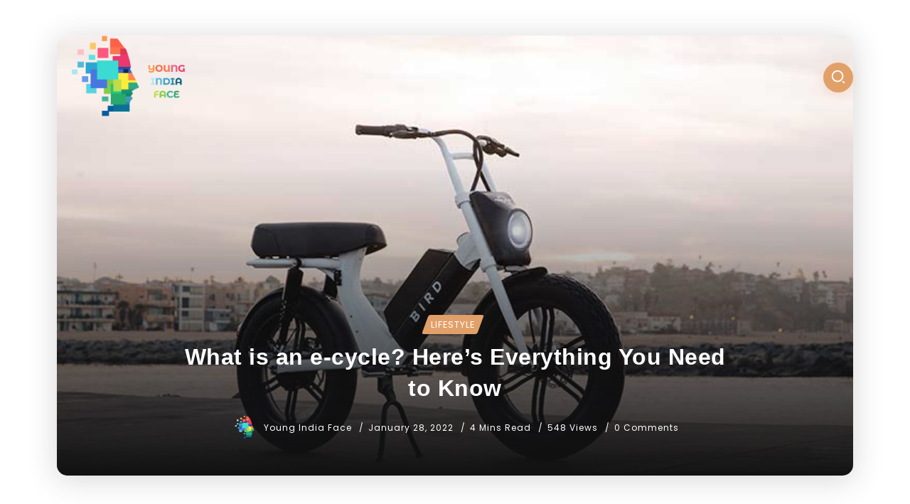

--- FILE ---
content_type: text/html; charset=utf-8
request_url: https://www.google.com/recaptcha/api2/aframe
body_size: 267
content:
<!DOCTYPE HTML><html><head><meta http-equiv="content-type" content="text/html; charset=UTF-8"></head><body><script nonce="8d8cZMsVVGGkDvk1bIlo6g">/** Anti-fraud and anti-abuse applications only. See google.com/recaptcha */ try{var clients={'sodar':'https://pagead2.googlesyndication.com/pagead/sodar?'};window.addEventListener("message",function(a){try{if(a.source===window.parent){var b=JSON.parse(a.data);var c=clients[b['id']];if(c){var d=document.createElement('img');d.src=c+b['params']+'&rc='+(localStorage.getItem("rc::a")?sessionStorage.getItem("rc::b"):"");window.document.body.appendChild(d);sessionStorage.setItem("rc::e",parseInt(sessionStorage.getItem("rc::e")||0)+1);localStorage.setItem("rc::h",'1768895521869');}}}catch(b){}});window.parent.postMessage("_grecaptcha_ready", "*");}catch(b){}</script></body></html>

--- FILE ---
content_type: application/javascript; charset=utf-8
request_url: https://fundingchoicesmessages.google.com/f/AGSKWxWAChAjU5sHly-wz5Nnd43iTGPjWicNLNj0OKQytKMp6vvc7YtyWNSZxXARnlTl6LtIwnsRrsNfJWFv6LXLotx1tTn0-HCosa-k4V8buh6vDz6h0aSJ-_5eyeDDl-kCbLJ5A8ot2Q==?fccs=W251bGwsbnVsbCxudWxsLG51bGwsbnVsbCxudWxsLFsxNzY4ODk1NTIyLDQ0MTAwMDAwMF0sbnVsbCxudWxsLG51bGwsW251bGwsWzcsNl0sbnVsbCxudWxsLG51bGwsbnVsbCxudWxsLG51bGwsbnVsbCxudWxsLG51bGwsMV0sImh0dHBzOi8veW91bmdpbmRpYWZhY2UuaW4vd2hhdC1pcy1hbi1lLWN5Y2xlLWhlcmVzLWV2ZXJ5dGhpbmcteW91LW5lZWQtdG8ta25vdy0yLyIsbnVsbCxbWzgsIk05bGt6VWFaRHNnIl0sWzksImVuLVVTIl0sWzE2LCJbMSwxLDFdIl0sWzE5LCIyIl0sWzE3LCJbMF0iXSxbMjQsIiJdLFsyOSwiZmFsc2UiXV1d
body_size: 117
content:
if (typeof __googlefc.fcKernelManager.run === 'function') {"use strict";this.default_ContributorServingResponseClientJs=this.default_ContributorServingResponseClientJs||{};(function(_){var window=this;
try{
var np=function(a){this.A=_.t(a)};_.u(np,_.J);var op=function(a){this.A=_.t(a)};_.u(op,_.J);op.prototype.getWhitelistStatus=function(){return _.F(this,2)};var pp=function(a){this.A=_.t(a)};_.u(pp,_.J);var qp=_.Zc(pp),rp=function(a,b,c){this.B=a;this.j=_.A(b,np,1);this.l=_.A(b,_.Nk,3);this.F=_.A(b,op,4);a=this.B.location.hostname;this.D=_.Dg(this.j,2)&&_.O(this.j,2)!==""?_.O(this.j,2):a;a=new _.Og(_.Ok(this.l));this.C=new _.bh(_.q.document,this.D,a);this.console=null;this.o=new _.jp(this.B,c,a)};
rp.prototype.run=function(){if(_.O(this.j,3)){var a=this.C,b=_.O(this.j,3),c=_.dh(a),d=new _.Ug;b=_.fg(d,1,b);c=_.C(c,1,b);_.hh(a,c)}else _.eh(this.C,"FCNEC");_.lp(this.o,_.A(this.l,_.Ae,1),this.l.getDefaultConsentRevocationText(),this.l.getDefaultConsentRevocationCloseText(),this.l.getDefaultConsentRevocationAttestationText(),this.D);_.mp(this.o,_.F(this.F,1),this.F.getWhitelistStatus());var e;a=(e=this.B.googlefc)==null?void 0:e.__executeManualDeployment;a!==void 0&&typeof a==="function"&&_.Qo(this.o.G,
"manualDeploymentApi")};var sp=function(){};sp.prototype.run=function(a,b,c){var d;return _.v(function(e){d=qp(b);(new rp(a,d,c)).run();return e.return({})})};_.Rk(7,new sp);
}catch(e){_._DumpException(e)}
}).call(this,this.default_ContributorServingResponseClientJs);
// Google Inc.

//# sourceURL=/_/mss/boq-content-ads-contributor/_/js/k=boq-content-ads-contributor.ContributorServingResponseClientJs.en_US.M9lkzUaZDsg.es5.O/d=1/exm=ad_blocking_detection_executable,kernel_loader,loader_js_executable/ed=1/rs=AJlcJMzanTQvnnVdXXtZinnKRQ21NfsPog/m=cookie_refresh_executable
__googlefc.fcKernelManager.run('\x5b\x5b\x5b7,\x22\x5b\x5bnull,\\\x22youngindiaface.in\\\x22,\\\x22AKsRol9F2hSY5Zaazmauv3gmL-WhtnW_W9kjFIXY4bEB496S3XRBUVnW2s43HsH9ZFJZuNbaa-CExE3nq8BHe08NCzQPGuI3o1ZWcaNi7RwmDdm7vPbPms3yLiX3yrB5gh6ppH7Cwxg862bfpxbKqcqD1mrpx986wQ\\\\u003d\\\\u003d\\\x22\x5d,null,\x5b\x5bnull,null,null,\\\x22https:\/\/fundingchoicesmessages.google.com\/f\/AGSKWxUXOtCmVcf1qN6TpwBiEh9RsvqGSjWp59X80jpjgtk6biqLg2J2mvmbnb9AktmszJlpXs6UB_E816GWcm6ibYDvvmDT2LRZkl6A8XoTHdvVd5JmNR2PoBmt-xFFy3P_tIEObVjRgQ\\\\u003d\\\\u003d\\\x22\x5d,null,null,\x5bnull,null,null,\\\x22https:\/\/fundingchoicesmessages.google.com\/el\/AGSKWxXuTpJQGRmetl0tISsqGXItPt8d0GqzjH81hijMwjcdh9_WmQnChly0ihjgjdA8BWAogVZXlL1THLJuLlA2K8aMULtGNmbeKpce37MPfjhuDfoaVRSt9eoeWrjm4oA6kF4bynF0vw\\\\u003d\\\\u003d\\\x22\x5d,null,\x5bnull,\x5b7,6\x5d,null,null,null,null,null,null,null,null,null,1\x5d\x5d,\x5b3,1\x5d\x5d\x22\x5d\x5d,\x5bnull,null,null,\x22https:\/\/fundingchoicesmessages.google.com\/f\/AGSKWxVER-ClTBAVkw5qkU4u0y3m1GUaW7VhkCELzqpf26kfZrJlCRgtngomV4ht0ieiea1fB0OQo6PqVNkevnnSk6ZXWY1BUgJH2cG0QQNO2yxKWdzl98Hk1B7H84pFN1sbWY8AlaOm_A\\u003d\\u003d\x22\x5d\x5d');}

--- FILE ---
content_type: application/javascript; charset=utf-8
request_url: https://fundingchoicesmessages.google.com/f/AGSKWxW2zhmTQw4cBTFwsbc7KsWsaJop8ROXKWRFjUQCRECzE-2LjjwKq_SEoK8XPhhnvUn_RpMgeHkbGCUXI_Hejx9Ua3Zn-eP4mdDkNP3_Lcseq59A8XK81sgk_xymuo5YDvgKKcpQaQ_-EgR3eROyM3fVZXFlXqY1HsBescZEEcXi6sAeB8fHkyVyR0wS/__adshare./adonline..pl/ads/_floatingad_/banners.cgi?
body_size: -1292
content:
window['d75f4d58-62ae-4065-ada2-522007a008d4'] = true;